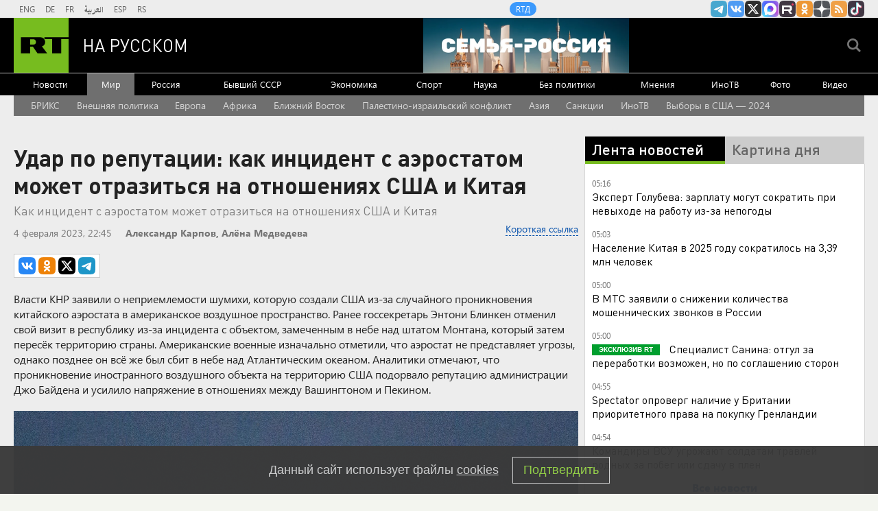

--- FILE ---
content_type: text/html
request_url: https://tns-counter.ru/nc01a**R%3Eundefined*rt_ru/ru/UTF-8/tmsec=rt_ru/422765408***
body_size: -73
content:
D3D56716696D94C3X1768789187:D3D56716696D94C3X1768789187

--- FILE ---
content_type: application/javascript
request_url: https://smi2.ru/counter/settings?payload=CMi7AhjwtbSgvTM6JDFmNzAwMzRiLWE4ZWMtNDc0Ny1hYzc3LWNlYzRkYzBlZjNkYg&cb=_callbacks____0mkkjey2e
body_size: 1514
content:
_callbacks____0mkkjey2e("[base64]");

--- FILE ---
content_type: application/javascript; charset=utf-8
request_url: https://mediametrics.ru/partner/inject/online.jsonp.ru.js
body_size: 1927
content:
callbackJsonpMediametrics( [{"id": "35901585", "image": "//mediametrics.ru/partner/inject/img/35901585.jpg", "title": "Закон Димы Яковлева", "source": "ria.ru", "link": "//mediametrics.ru/click;mmet/site_ru?//mediametrics.ru/rating/ru/online.html?article=35901585", "favicon": "//mediametrics.ru/favicon/ria.ru.ico"},{"id": "49384614", "image": "//mediametrics.ru/partner/inject/img/49384614.jpg", "title": "Конец истории? Беловчанка выселяет знаменитых на всю страну карпов из затопленного подвала — почему", "source": "ngs42.ru", "link": "//mediametrics.ru/click;mmet/site_ru?//mediametrics.ru/rating/ru/online.html?article=49384614", "favicon": "//mediametrics.ru/favicon/ngs42.ru.ico"},{"id": "8428762", "image": "//mediametrics.ru/partner/inject/img/8428762.jpg", "title": "Педикюрша, сексолог и компоузер: обновлен официальный список профессий", "source": "kp.ru", "link": "//mediametrics.ru/click;mmet/site_ru?//mediametrics.ru/rating/ru/online.html?article=8428762", "favicon": "//mediametrics.ru/favicon/kp.ru.ico"},{"id": "68595962", "image": "//mediametrics.ru/partner/inject/img/68595962.jpg", "title": "В России грядёт новый виток &quot;зачистки кадров&quot;. Такова кара за &quot;красивые доклады&quot; о ситуации на фронте", "source": "newsbash.ru", "link": "//mediametrics.ru/click;mmet/site_ru?//mediametrics.ru/rating/ru/online.html?article=68595962", "favicon": "//mediametrics.ru/favicon/newsbash.ru.ico"},{"id": "48693590", "image": "//mediametrics.ru/partner/inject/img/48693590.jpg", "title": "МВД зафиксировало в онлайн-играх около 1000 преступлений против собственности", "source": "vedomosti.ru", "link": "//mediametrics.ru/click;mmet/site_ru?//mediametrics.ru/rating/ru/online.html?article=48693590", "favicon": "//mediametrics.ru/favicon/vedomosti.ru.ico"},{"id": "80326049", "image": "//mediametrics.ru/partner/inject/img/80326049.jpg", "title": "Американские журналисты отодвинули границу Украины к Волгограду", "source": "kp.ru", "link": "//mediametrics.ru/click;mmet/site_ru?//mediametrics.ru/rating/ru/online.html?article=80326049", "favicon": "//mediametrics.ru/favicon/kp.ru.ico"},{"id": "59018681", "image": "//mediametrics.ru/partner/inject/img/59018681.jpg", "title": "В подмосковном Чехове во время морозов понизили температуру отопления", "source": "www.kommersant.ru", "link": "//mediametrics.ru/click;mmet/site_ru?//mediametrics.ru/rating/ru/online.html?article=59018681", "favicon": "//mediametrics.ru/favicon/www.kommersant.ru.ico"},{"id": "2113029", "image": "//mediametrics.ru/partner/inject/img/2113029.jpg", "title": "Тяжесть в животе уходит после 1 движения: делаю по утрам прямо в кровати — и к завтраку чувствую легкость", "source": "eaomedia.ru", "link": "//mediametrics.ru/click;mmet/site_ru?//mediametrics.ru/rating/ru/online.html?article=2113029", "favicon": "//mediametrics.ru/favicon/eaomedia.ru.ico"},{"id": "41099839", "image": "//mediametrics.ru/partner/inject/img/41099839.jpg", "title": "Больше всего проблем Трампу в ЕС доставят прибалты: Каллас и Ко мечтают о четвертом рейхе и уже ментально отделили США от Европы", "source": "kp.ru", "link": "//mediametrics.ru/click;mmet/site_ru?//mediametrics.ru/rating/ru/online.html?article=41099839", "favicon": "//mediametrics.ru/favicon/kp.ru.ico"},{"id": "67924698", "image": "//mediametrics.ru/partner/inject/img/67924698.jpg", "title": "Дополненный график ремонтных работ энергетиков на 19 января в городе Якутске", "source": "www.sakhapress.ru", "link": "//mediametrics.ru/click;mmet/site_ru?//mediametrics.ru/rating/ru/online.html?article=67924698", "favicon": "//mediametrics.ru/favicon/www.sakhapress.ru.ico"},{"id": "19079962", "image": "//mediametrics.ru/partner/inject/img/19079962.jpg", "title": "Андрей Турчак исполнил новогоднюю мечту Ксении из Горно-Алтайска", "source": "www.gorno-altaisk.info", "link": "//mediametrics.ru/click;mmet/site_ru?//mediametrics.ru/rating/ru/online.html?article=19079962", "favicon": "//mediametrics.ru/favicon/www.gorno-altaisk.info.ico"},{"id": "59896687", "image": "//mediametrics.ru/partner/inject/img/59896687.jpg", "title": "17 января 2026 - День Преподобномученика Зосимы пустынника Киликийского: История, традициии, звпреты и примиты", "source": "www.osnmedia.ru", "link": "//mediametrics.ru/click;mmet/site_ru?//mediametrics.ru/rating/ru/online.html?article=59896687", "favicon": "//mediametrics.ru/favicon/www.osnmedia.ru.ico"},{"id": "4815747", "image": "//mediametrics.ru/partner/inject/img/4815747.jpg", "title": "Экономист Кузнецова: банки стали тщательнее проверять крупные переводы", "source": "russian.rt.com", "link": "//mediametrics.ru/click;mmet/site_ru?//mediametrics.ru/rating/ru/online.html?article=4815747", "favicon": "//mediametrics.ru/favicon/russian.rt.com.ico"},{"id": "68830169", "image": "//mediametrics.ru/partner/inject/img/68830169.jpg", "title": "Жители Хакасии не страшатся морозов, желая смыть свои грехи в Крещенской проруби", "source": "19rusinfo.ru", "link": "//mediametrics.ru/click;mmet/site_ru?//mediametrics.ru/rating/ru/online.html?article=68830169", "favicon": "//mediametrics.ru/favicon/19rusinfo.ru.ico"},{"id": "89000937", "image": "//mediametrics.ru/partner/inject/img/89000937.jpg", "title": "Пошел чистить снег в Москве и выяснил реальную скорость уборки: испытано на себе", "source": "kp.ru", "link": "//mediametrics.ru/click;mmet/site_ru?//mediametrics.ru/rating/ru/online.html?article=89000937", "favicon": "//mediametrics.ru/favicon/kp.ru.ico"}] );